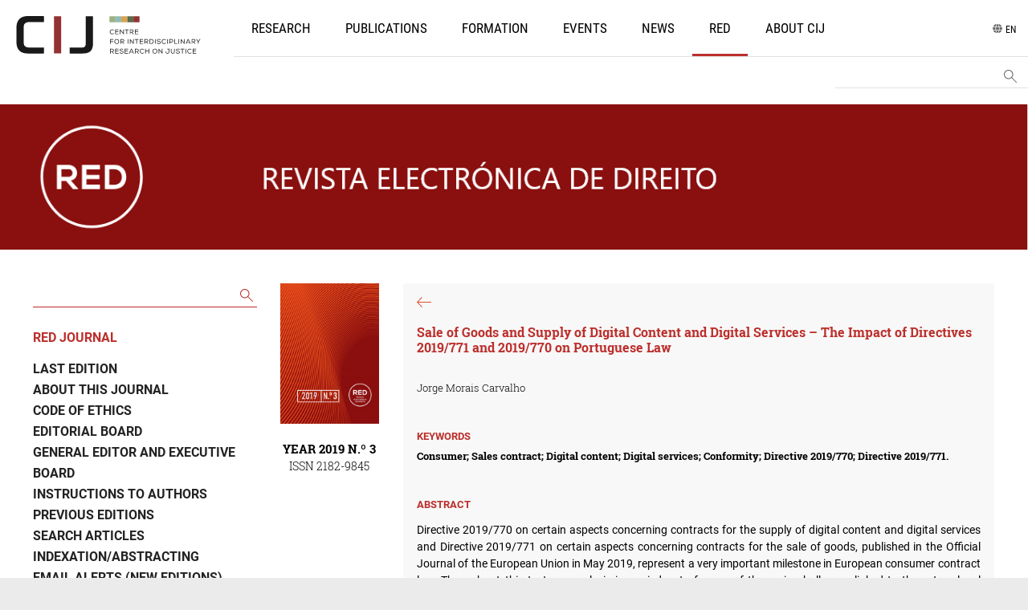

--- FILE ---
content_type: text/html; charset=UTF-8
request_url: https://cij.up.pt/en/red/previous-editions/sale-of-goods-and-supply-of-digital-content-and-digital-services-ndash-the-impact-of-directives-2019771-and-2019770-on-portuguese-law/
body_size: 6588
content:
<!DOCTYPE html >
<html lang="en" >
<head  data-analytics="UA-24968175-12" data-path="https://cij.up.pt/client/skins" data-root="" data-url="https://cij.up.pt" data-pai_raiz="6">
<meta http-equiv="Content-Type" content="text/html; charset=utf-8">
<meta name="viewport" content="width=device-width, initial-scale=1">
<title>Sale of Goods and Supply of Digital Content and Digital Services – The Impact of Directives 2019/771 and 2019/770 on Portuguese Law | CIJ</title>
<meta name="author" content="cij.up.pt/" /><link rel="canonical" href="https://cij.up.pt/en/red/previous-editions/sale-of-goods-and-supply-of-digital-content-and-digital-services-ndash-the-impact-of-directives-2019771-and-2019770-on-portuguese-law/">
<meta property="og:title" content="Sale of Goods and Supply of Digital Content and Digital Services – The Impact of Directives 2019/771 and 2019/770 on Portuguese Law">
<meta property="og:type" content="article">
<meta property="og:url" content="https://cij.up.pt/en/red/previous-editions/sale-of-goods-and-supply-of-digital-content-and-digital-services-ndash-the-impact-of-directives-2019771-and-2019770-on-portuguese-law/">
<meta property="og:image" content="https://cij.up.pt/client/skins/images/red-fb-share.png">
<meta property="og:description" content="Directive 2019/770 on certain aspects concerning contracts for the supply of digital content and digital services and Directive 2019/771 on certain aspects concerning contracts for the sale of goods, published in the Official Journal of the European Union in May 2019, represent a very important milestone in European consumer contract law. Throughout this text, an analysis is carried out of some of the main challenges linked to these two legal instruments are analysed, highlighting possible ways of implementing them into national law and pointing out aspects where Portuguese law will have to be modified, in some cases by reducing the level of consumer protection.
">
<meta property="og:site_name" content="CIJ">
<meta property="fb:admins" content="100001989178091"><link rel="alternate" href="https://cij.up.pt/pt/red/edicoes-anteriores/venda-de-bens-de-consumo-e-fornecimento-de-conteudos-e-servicos-digitais-ndash-as-diretivas-2019771-e-2019770-e-o-seu-impacto-no-direito-portugues/" hreflang="pt" />
<link rel="alternate" href="https://cij.up.pt/en/red/previous-editions/sale-of-goods-and-supply-of-digital-content-and-digital-services-ndash-the-impact-of-directives-2019771-and-2019770-on-portuguese-law/" hreflang="en" />
<link href="https://cij.up.pt/favicon.png" rel="shortcut icon" type="image/png">
<!-- ***** Site CSS **** -->

<link href="/client/skins/css/site1.css" rel="stylesheet">
<link href="/client/skins/css/redesign.css" rel="stylesheet">
<!--<script src="/client/skins/plugins/modernizr-2.5.3.min.js"></script>-->
 <meta name="adopt-website-id" content="abd10b2d-5e64-4a22-b123-36e6c13084a5" />

<script src="//tag.goadopt.io/injector.js?website_code=abd10b2d-5e64-4a22-b123-36e6c13084a5" class="adopt-injector"></script>
</head>
<body>

    <div id="preloader">
        <div id="status">
            <div class="lds-ellipsis"><div></div><div></div><div></div><div></div></div>
        </div>
    </div>

    <div class="wrap">
        
<!-- Google Analytics Code -->
<script>
  (function(i,s,o,g,r,a,m){i['GoogleAnalyticsObject']=r;i[r]=i[r]||function(){
  (i[r].q=i[r].q||[]).push(arguments)},i[r].l=1*new Date();a=s.createElement(o),
  m=s.getElementsByTagName(o)[0];a.async=1;a.src=g;m.parentNode.insertBefore(a,m)
  })(window,document,'script','https://www.google-analytics.com/analytics.js','ga');
  ga('create', 'UA-24968175-12', 'auto');
  ga('send', 'pageview');
</script>
<label id="analytics" class="d-none">UA-24968175-12</label>

<header>

<nav id="my-menu" class="opacity0">
	<ul class="menu-mobile visibility-hidden"></ul>
</nav>

	<nav id="top-nav" class="navbar navbar-expand-xl navbar-light justify-content-between align-items-center w-100 p-0 mb-5">
		<div class="navbar-header">
			<a href="https://cij.up.pt" class="logo transicao">
													<img class="logo-img transicao" src="https://cij.up.pt/client/skins/images/cije-logo-en.svg">
							</a>
		</div>

		<a href="#my-menu" class="bars-menu right d-block d-xl-none ml-auto"><span>troca icon</span></a>

		<div class="collapse navbar-collapse ml-4 margin-top-minus-15" id="navbarContent">
			<ul class="nav navbar-nav mr-auto menuprincipal">
				
    <li class="position-relative transicao nav-item verde submenu-on ">
              <a class="cat_4 menu-heading heading-menus transicao pt-4 px-4 nav-link " href="https://cij.up.pt/en/research/researchers/" >Research</a>
        	        <!-- <i class="fa fa-chevron-right dropdown_next-arrow float-right rotate-it"></i> -->
		                    <ul class="sub-menu">
              
    <li class="position-relative transicao nav-item  ">
              <a class="cat_17  heading-menus transicao pt-4 px-4 nav-link " href="https://cij.up.pt/en/research/researchers/" >Researchers</a>
                    </li>

    <li class="position-relative transicao nav-item 75 ">
              <a class="cat_328  heading-menus transicao pt-4 px-4 nav-link " href="https://cij.up.pt/en/research/research-axes-20252029/rights-society-and-power/" >Research Axes 2025/2029</a>
                    </li>

    <li class="position-relative transicao nav-item 75 ">
              <a class="cat_66  heading-menus transicao pt-4 px-4 nav-link " href="https://cij.up.pt/en/research/linhas-de-investigacao-20182024/i-law-corporate-and-marketplace/" >Research Axes 2018/2024</a>
                    </li>

    <li class="position-relative transicao nav-item 75 ">
              <a class="cat_68  heading-menus transicao pt-4 px-4 nav-link " href="https://cij.up.pt/en/research/ongoing/" > Research Projects</a>
                    </li>

    <li class="position-relative transicao nav-item  ">
              <a class="cat_81  heading-menus transicao pt-4 px-4 nav-link " href="https://cij.up.pt/en/research/external-researchers/" >External Researchers</a>
                    </li>

    <li class="position-relative transicao nav-item  ">
              <a class="cat_18  heading-menus transicao pt-4 px-4 nav-link " href="https://cij.up.pt/en/research/visiting-researchers/" >Visiting Researchers</a>
                    </li>
            </ul>
            </li>

    <li class="position-relative transicao nav-item azul-claro submenu-on ">
              <a class="cat_5 menu-heading heading-menus transicao pt-4 px-4 nav-link " href="https://cij.up.pt/en/cij-publications/" >Publications</a>
        	        <!-- <i class="fa fa-chevron-right dropdown_next-arrow float-right rotate-it"></i> -->
		                    <ul class="sub-menu">
              <li class='position-relative nav-item'><a class='heading-menus transicao pt-4 px-4 nav-link' href='https://cij.up.pt/en/red/'>RED</a></li>
    <li class="position-relative transicao nav-item  ">
              <a class="cat_262  heading-menus transicao pt-4 px-4 nav-link " href="https://cij.up.pt/en/cij-publications/" >CIJ Publications</a>
                    </li>

    <li class="position-relative transicao nav-item  ">
              <a class="cat_334  heading-menus transicao pt-4 px-4 nav-link " href="https://cij.up.pt/en/researchers-publications/" >Researchers' Publications</a>
                    </li>

    <li class="position-relative transicao nav-item  ">
              <a class="cat_312  heading-menus transicao pt-4 px-4 nav-link " href="https://cij.up.pt/en/cij-research-papers/" >CIJ Research Papers </a>
                    </li>

    <li class="position-relative transicao nav-item  ">
              <a class="cat_89  heading-menus transicao pt-4 px-4 nav-link " href="https://cij.up.pt/en/proceedings/" >PROCEEDINGS</a>
                    </li>

    <li class="position-relative transicao nav-item  ">
              <a class="cat_27  heading-menus transicao pt-4 px-4 nav-link " href="https://cij.up.pt/en/ad-perpetuam-rei-memoriam/" >AD PERPETUAM REI MEMORIAM</a>
                    </li>

    <li class="position-relative transicao nav-item  ">
              <a class="cat_87  heading-menus transicao pt-4 px-4 nav-link " href="https://cij.up.pt/en/cij-library/" >CIJ LIBRARY</a>
                    </li>

    <li class="position-relative transicao nav-item  ">
              <a class="cat_88  heading-menus transicao pt-4 px-4 nav-link " href="https://cij.up.pt/en/rights-in-portuguese/" >RIGHTS IN PORTUGUESE</a>
                    </li>

    <li class="position-relative transicao nav-item  ">
              <a class="cat_91  heading-menus transicao pt-4 px-4 nav-link " href="https://cij.up.pt/en/out-of-colletion/" >OUT OF COLLETION</a>
                    </li>

    <li class="position-relative transicao nav-item  ">
              <a class="cat_286  heading-menus transicao pt-4 px-4 nav-link " href="https://cij.up.pt/en/associated-publications/" >Associated Publications</a>
                    </li>

    <li class="position-relative transicao nav-item  ">
              <a class="cat_92  heading-menus transicao pt-4 px-4 nav-link " href="https://cij.up.pt/en/search-for-subject/direito-administrativo/" >SEARCH FOR SUBJECT</a>
                    </li>
            </ul>
            </li>

    <li class="position-relative transicao nav-item amarelo submenu-on ">
              <a class="cat_20 menu-heading heading-menus transicao pt-4 px-4 nav-link " href="https://cij.up.pt/en/formation/introduction/" >Formation</a>
        	        <!-- <i class="fa fa-chevron-right dropdown_next-arrow float-right rotate-it"></i> -->
		                    <ul class="sub-menu">
              
    <li class="position-relative transicao nav-item  ">
              <a class="cat_22  heading-menus transicao pt-4 px-4 nav-link " href="https://cij.up.pt/en/formation/post-graduate-courses/" >Post-Graduate Courses</a>
                    </li>

    <li class="position-relative transicao nav-item  ">
              <a class="cat_93  heading-menus transicao pt-4 px-4 nav-link " href="https://cij.up.pt/en/formation/continuous-training/" >CONTINUOUS TRAINING</a>
                    </li>

    <li class="position-relative transicao nav-item  ">
              <a class="cat_94  heading-menus transicao pt-4 px-4 nav-link " href="https://cij.up.pt/en/formation/open-classes/" >OPEN CLASSES</a>
                    </li>

    <li class="position-relative transicao nav-item  ">
              <a class="cat_95  heading-menus transicao pt-4 px-4 nav-link " href="https://cij.up.pt/en/formation/master-classes/" >MASTER CLASSES</a>
                    </li>

    <li class="position-relative transicao nav-item  ">
              <a class="cat_300  heading-menus transicao pt-4 px-4 nav-link " href="https://cij.up.pt/en/client/skins/geral.php?cat=300" >Archive</a>
                    </li>
            </ul>
            </li>

    <li class="position-relative transicao nav-item vermelho submenu-on ">
              <a class="cat_64 menu-heading heading-menus transicao pt-4 px-4 nav-link " href="https://cij.up.pt/en/client/skins/geral.php?cat=338" >Events</a>
        	        <!-- <i class="fa fa-chevron-right dropdown_next-arrow float-right rotate-it"></i> -->
		                    <ul class="sub-menu">
              
    <li class="position-relative transicao nav-item  ">
              <a class="cat_338  heading-menus transicao pt-4 px-4 nav-link " href="https://cij.up.pt/en/client/skins/geral.php?cat=338" >2025</a>
                    </li>

    <li class="position-relative transicao nav-item  ">
              <a class="cat_322  heading-menus transicao pt-4 px-4 nav-link " href="https://cij.up.pt/en/2024/" >2024</a>
                    </li>

    <li class="position-relative transicao nav-item  ">
              <a class="cat_315  heading-menus transicao pt-4 px-4 nav-link " href="https://cij.up.pt/en/client/skins/geral.php?cat=315" >2023</a>
                    </li>

    <li class="position-relative transicao nav-item  ">
              <a class="cat_303  heading-menus transicao pt-4 px-4 nav-link " href="https://cij.up.pt/en/client/skins/geral.php?cat=303" >2022</a>
                    </li>

    <li class="position-relative transicao nav-item  ">
              <a class="cat_289  heading-menus transicao pt-4 px-4 nav-link " href="https://cij.up.pt/en/client/skins/geral.php?cat=289" >2021</a>
                    </li>

    <li class="position-relative transicao nav-item  ">
              <a class="cat_291  heading-menus transicao pt-4 px-4 nav-link " href="https://cij.up.pt/en/news-2020/" >2020</a>
                    </li>

    <li class="position-relative transicao nav-item  ">
              <a class="cat_65  heading-menus transicao pt-4 px-4 nav-link " href="https://cij.up.pt/en/year-2019/" > 2019</a>
                    </li>

    <li class="position-relative transicao nav-item  ">
              <a class="cat_261  heading-menus transicao pt-4 px-4 nav-link " href="https://cij.up.pt/en/2018-2/" >2018</a>
                    </li>

    <li class="position-relative transicao nav-item  ">
              <a class="cat_259  heading-menus transicao pt-4 px-4 nav-link " href="https://cij.up.pt/en/ano-2017/" >2017</a>
                    </li>

    <li class="position-relative transicao nav-item  ">
              <a class="cat_272  heading-menus transicao pt-4 px-4 nav-link " href="https://cij.up.pt/en/ano-2016/" >2016</a>
                    </li>

    <li class="position-relative transicao nav-item  ">
              <a class="cat_273  heading-menus transicao pt-4 px-4 nav-link " href="https://cij.up.pt/en/ano-2015/" >2015</a>
                    </li>

    <li class="position-relative transicao nav-item  ">
              <a class="cat_274  heading-menus transicao pt-4 px-4 nav-link " href="https://cij.up.pt/en/ano-2014/" >2014</a>
                    </li>

    <li class="position-relative transicao nav-item  ">
              <a class="cat_277  heading-menus transicao pt-4 px-4 nav-link " href="https://cij.up.pt/en/ano-2013/" >2013</a>
                    </li>

    <li class="position-relative transicao nav-item  ">
              <a class="cat_294  heading-menus transicao pt-4 px-4 nav-link " href="https://cij.up.pt/en/archive/" >ARCHIVE</a>
                    </li>
            </ul>
            </li>

    <li class="position-relative transicao nav-item verde-escuro submenu-on ">
              <a class="cat_72 menu-heading heading-menus transicao pt-4 px-4 nav-link " href="https://cij.up.pt/en/news/2025/" >News</a>
        	        <!-- <i class="fa fa-chevron-right dropdown_next-arrow float-right rotate-it"></i> -->
		                    <ul class="sub-menu">
              
    <li class="position-relative transicao nav-item  ">
              <a class="cat_339  heading-menus transicao pt-4 px-4 nav-link " href="https://cij.up.pt/en/news/2025/" >2025</a>
                    </li>

    <li class="position-relative transicao nav-item  ">
              <a class="cat_323  heading-menus transicao pt-4 px-4 nav-link " href="https://cij.up.pt/en/news/2024-1/" >2024</a>
                    </li>

    <li class="position-relative transicao nav-item  ">
              <a class="cat_316  heading-menus transicao pt-4 px-4 nav-link " href="https://cij.up.pt/en/client/skins/geral.php?cat=316" >2023</a>
                    </li>

    <li class="position-relative transicao nav-item  ">
              <a class="cat_305  heading-menus transicao pt-4 px-4 nav-link " href="https://cij.up.pt/en/client/skins/geral.php?cat=305" >2022</a>
                    </li>

    <li class="position-relative transicao nav-item  ">
              <a class="cat_295  heading-menus transicao pt-4 px-4 nav-link " href="https://cij.up.pt/en/client/skins/geral.php?cat=295" >2021</a>
                    </li>

    <li class="position-relative transicao nav-item  ">
              <a class="cat_280  heading-menus transicao pt-4 px-4 nav-link " href="https://cij.up.pt/en/news/news-2020/" >2020</a>
                    </li>

    <li class="position-relative transicao nav-item  ">
              <a class="cat_73  heading-menus transicao pt-4 px-4 nav-link " href="https://cij.up.pt/en/news/news-2019/" >2019</a>
                    </li>
            </ul>
            </li>

    <li class="position-relative transicao nav-item vermelho submenu-on ">
              <a class="cat_6 menu-heading heading-menus transicao pt-4 px-4 nav-link " href="https://cij.up.pt/en/red/ultima-edicao/" >RED</a>
        	        <!-- <i class="fa fa-chevron-right dropdown_next-arrow float-right rotate-it"></i> -->
		                    <ul class="sub-menu">
              
    <li class="position-relative transicao nav-item  ">
              <a class="cat_7  heading-menus transicao pt-4 px-4 nav-link " href="https://cij.up.pt/en/red/ultima-edicao/" >Last Edition</a>
                    </li>

    <li class="position-relative transicao nav-item  ">
              <a class="cat_9  heading-menus transicao pt-4 px-4 nav-link " href="https://cij.up.pt/en/red/about-this-journal/" >About this Journal</a>
                    </li>

    <li class="position-relative transicao nav-item  ">
              <a class="cat_10  heading-menus transicao pt-4 px-4 nav-link " href="https://cij.up.pt/en/red/code-of-ethics/" >Code of Ethics</a>
                    </li>

    <li class="position-relative transicao nav-item  ">
              <a class="cat_11  heading-menus transicao pt-4 px-4 nav-link " href="https://cij.up.pt/en/red/editorial-board/" >Editorial Board</a>
                    </li>

    <li class="position-relative transicao nav-item  ">
              <a class="cat_96  heading-menus transicao pt-4 px-4 nav-link " href="https://cij.up.pt/en/red/general-editor-and-executive-board/" >General Editor and Executive Board</a>
                    </li>

    <li class="position-relative transicao nav-item  ">
              <a class="cat_97  heading-menus transicao pt-4 px-4 nav-link " href="https://cij.up.pt/en/red/instructions-to-authors/" >Instructions to authors</a>
                    </li>

    <li class="position-relative transicao nav-item  ">
              <a class="cat_12  heading-menus transicao pt-4 px-4 nav-link " href="https://cij.up.pt/en/red/previous-editions/" >Previous Editions</a>
                    </li>

    <li class="position-relative transicao nav-item  ">
              <a class="cat_107  heading-menus transicao pt-4 px-4 nav-link " href="https://cij.up.pt/en/red/search-articles/" > Search Articles</a>
                    </li>

    <li class="position-relative transicao nav-item  ">
              <a class="cat_15  heading-menus transicao pt-4 px-4 nav-link " href="https://cij.up.pt/en/red/indexationabstracting/" >Indexation/Abstracting</a>
                    </li>

    <li class="position-relative transicao nav-item  ">
              <a class="cat_302  heading-menus transicao pt-4 px-4 nav-link " href="https://cij.up.pt/en/red/email-alerts-new-editions/" >Email Alerts (new editions)</a>
                    </li>
            </ul>
            </li>

    <li class="position-relative transicao nav-item vermelho submenu-on ">
              <a class="cat_69 menu-heading heading-menus transicao pt-4 px-4 nav-link " href="https://cij.up.pt/en/about-cij/financial-support-to-cij-researchers/" >About CIJ</a>
        	        <!-- <i class="fa fa-chevron-right dropdown_next-arrow float-right rotate-it"></i> -->
		                    <ul class="sub-menu">
              
    <li class="position-relative transicao nav-item  ">
              <a class="cat_344  heading-menus transicao pt-4 px-4 nav-link " href="https://cij.up.pt/en/about-cij/financial-support-to-cij-researchers/" >Financial Support to CIJ Researchers </a>
                    </li>

    <li class="position-relative transicao nav-item  ">
              <a class="cat_76  heading-menus transicao pt-4 px-4 nav-link " href="https://cij.up.pt/en/about-cij/apresentacao-1/" >Presentation</a>
                    </li>

    <li class="position-relative transicao nav-item  ">
              <a class="cat_78  heading-menus transicao pt-4 px-4 nav-link " href="https://cij.up.pt/en/about-cij/cij-statutes/" >CIJ Statutes </a>
                    </li>

    <li class="position-relative transicao nav-item  ">
              <a class="cat_82  heading-menus transicao pt-4 px-4 nav-link " href="https://cij.up.pt/en/about-cij/partnerships/" >Partnerships</a>
                    </li>

    <li class="position-relative transicao nav-item 75 ">
              <a class="cat_84  heading-menus transicao pt-4 px-4 nav-link " href="https://cij.up.pt/en/about-cij/organs/direction/" >Bodies</a>
                    </li>

    <li class="position-relative transicao nav-item  ">
              <a class="cat_318  heading-menus transicao pt-4 px-4 nav-link " href="https://cij.up.pt/en/about-cij/management-documents/" >Management Documents </a>
                    </li>
            </ul>
            </li>
			</ul>

			<ul class="navbar-nav">
											<div id="lang" class="dropdown">
									<a data-toggle="dropdown" aria-haspopup="true" aria-expanded="false"><i
											class="fa fa-globe"></i>en</a>
									<ul class="dropdown-menu dropdown-menu-right pull-right" role="menu">
										<li class="text-right"><a href="https://cij.up.pt/pt/red/edicoes-anteriores/venda-de-bens-de-consumo-e-fornecimento-de-conteudos-e-servicos-digitais-ndash-as-diretivas-2019771-e-2019770-e-o-seu-impacto-no-direito-portugues/" class="">Português</a></li><li class="text-right"><a href="https://cij.up.pt/en/red/previous-editions/sale-of-goods-and-supply-of-digital-content-and-digital-services-ndash-the-impact-of-directives-2019771-and-2019770-on-portuguese-law/" class="active">English</a></li>										</ul>
									</div>
												</ul>
		</div>



	</nav>




			<div class="search-nav">
				<div class="position-relative pesquisa-box">
					<input type="text" class="pesquisa-input" data-url="https://cij.up.pt/en/search/?p=" name="p" style="border-bottom: 1px solid #e1e1e1">
					<button id="search-button" class="btn search-icon float-right" type="submit">
						<svg xmlns="http://www.w3.org/2000/svg" width="17" height="17" viewBox="0 0 17 17">
							<g id="Grupo_204" data-name="Grupo 204" transform="translate(-293.137 -372.415)">
								<path id="lupa" data-name="Caminho 1033"
									d="M308.991,387.562l-5.7-5.7a5.757,5.757,0,1,0-.707.707l5.7,5.7a.5.5,0,0,0,.707-.707Zm-10.1-4.647a4.75,4.75,0,1,1,4.75-4.75A4.756,4.756,0,0,1,298.887,382.915Z"
									fill="#666" />
							</g>
						</svg>
					</button>
				</div>
			</div>

	<div class="container-fluid">
		<div class="row">


		</div>
	</div>
</header>

        
<section data-aos="fade">
	<div class="container-fluid p-0">
		<div class="row no-gutters mb-5">
			<div class="col-md-12">
                <img class="w-100"src="https://cij.up.pt/imagegen//client/files/0000000001/banner-red-2x_12.png/1980x350/2/"</img>            </div>
		</div>
	</div>
</section>
<div class="container-fluid px-5">
    <div class="row min-vh-100">
    
<aside class="col-12 col-md-3 p-0 mb-5">
    <div class="px-3 mb-4 pesquisa-box">
        <input type="text" class="pesquisa-input vermelho-border-bottom" name="p" data-url="https://cij.up.pt/en/red/?p=" >
        <button id="search-button" class="btn search-icon float-right" type="submit">
            <svg xmlns="http://www.w3.org/2000/svg" width="17" height="17" viewBox="0 0 17 17">
            <g id="Grupo_204" data-name="Grupo 204" transform="translate(-293.137 -372.415)">
                <path id="path-vermelho" data-name="Caminho 1033" d="M308.991,387.562l-5.7-5.7a5.757,5.757,0,1,0-.707.707l5.7,5.7a.5.5,0,0,0,.707-.707Zm-10.1-4.647a4.75,4.75,0,1,1,4.75-4.75A4.756,4.756,0,0,1,298.887,382.915Z"/>
            </g>
            </svg>
        </button>
    </div>
    <nav class="navbar flex-md-column flex-row align-items-start " id="sidebar">
        <h3 class="d-block roboto font16 mb-2 vermelho">
            Red Journal </h3>

        <ul class="nav flex-column d-none d-lg-block w-100 vermelho">
        
            <!-- Mete o RED como primeiro link dentro de "Publicacoes"  Publicacoes cat = 5 -->
            
            
<li>
    <a class="transicao cat_7 " href="https://cij.up.pt/en/red/ultima-edicao/">Last Edition</a> 
    </li>

<li>
    <a class="transicao cat_9 " href="https://cij.up.pt/en/red/about-this-journal/">About this Journal</a> 
    </li>

<li>
    <a class="transicao cat_10 " href="https://cij.up.pt/en/red/code-of-ethics/">Code of Ethics</a> 
    </li>

<li>
    <a class="transicao cat_11 " href="https://cij.up.pt/en/red/editorial-board/">Editorial Board</a> 
    </li>

<li>
    <a class="transicao cat_96 " href="https://cij.up.pt/en/red/general-editor-and-executive-board/">General Editor and Executive Board</a> 
    </li>

<li>
    <a class="transicao cat_97 " href="https://cij.up.pt/en/red/instructions-to-authors/">Instructions to authors</a> 
    </li>

<li>
    <a class="transicao cat_12 " href="https://cij.up.pt/en/red/previous-editions/">Previous Editions</a> 
    </li>

<li>
    <a class="transicao cat_107 " href="https://cij.up.pt/en/red/search-articles/"> Search Articles</a> 
    </li>

<li>
    <a class="transicao cat_15 " href="https://cij.up.pt/en/red/indexationabstracting/">Indexation/Abstracting</a> 
    </li>

<li>
    <a class="transicao cat_302 " href="https://cij.up.pt/en/red/email-alerts-new-editions/">Email Alerts (new editions)</a> 
    </li>
        </ul>

        <!-- Dropdown mobile -->
        <div class="dropdown d-block d-lg-none w-100 mb-3">
            <button class="btn btn-sm dropdown-toggle vermelho-fundo" type="button" id="dropdownMenuButton"
                data-toggle="dropdown" aria-haspopup="true" aria-expanded="false">
                MENU
            </button>
            <div class="dropdown-menu p-3" aria-labelledby="dropdownMenuButton">
                <ul class="nav flex-column vermelho">
                    
<li>
    <a class="transicao cat_7 " href="https://cij.up.pt/en/red/ultima-edicao/">Last Edition</a> 
    </li>

<li>
    <a class="transicao cat_9 " href="https://cij.up.pt/en/red/about-this-journal/">About this Journal</a> 
    </li>

<li>
    <a class="transicao cat_10 " href="https://cij.up.pt/en/red/code-of-ethics/">Code of Ethics</a> 
    </li>

<li>
    <a class="transicao cat_11 " href="https://cij.up.pt/en/red/editorial-board/">Editorial Board</a> 
    </li>

<li>
    <a class="transicao cat_96 " href="https://cij.up.pt/en/red/general-editor-and-executive-board/">General Editor and Executive Board</a> 
    </li>

<li>
    <a class="transicao cat_97 " href="https://cij.up.pt/en/red/instructions-to-authors/">Instructions to authors</a> 
    </li>

<li>
    <a class="transicao cat_12 " href="https://cij.up.pt/en/red/previous-editions/">Previous Editions</a> 
    </li>

<li>
    <a class="transicao cat_107 " href="https://cij.up.pt/en/red/search-articles/"> Search Articles</a> 
    </li>

<li>
    <a class="transicao cat_15 " href="https://cij.up.pt/en/red/indexationabstracting/">Indexation/Abstracting</a> 
    </li>

<li>
    <a class="transicao cat_302 " href="https://cij.up.pt/en/red/email-alerts-new-editions/">Email Alerts (new editions)</a> 
    </li>
                </ul>
            </div>
        </div>
    </nav>
</aside>        <div class="col-lg-9 mb-15">
            <div class="row">
                <div class="col-md-2 text-center">
                    <img class="img-fluid" src="https://cij.up.pt/imagegen//client/files/0000000001/cijecapas-red2019-n3_1221.jpg/160x230/2/"</img>
                    <p class="roboto-slab font15 font-weight-bold mb-0 mt-4">YEAR                        2019 N.º 3                    </p>
                    <p class="robotoslab14light">ISSN 2182-9845</p>
                </div>
                <div class="col-md-10">
                    <div class="card h-100 light-bkg red-artigo">
                        <div class="card-body">
                            <img  class="transicao go-back mb-4" src="https://cij.up.pt/client/skins/images/arrow-back.svg">
                            <h1 class="card-title font-weight-bold font16 vermelho mb-4 titulo-detalhe d-block">Sale of Goods and Supply of Digital Content and Digital Services – The Impact of Directives 2019/771 and 2019/770 on Portuguese Law</h1>
                            <p class="autor robotoslab14light">Jorge Morais Carvalho</p>

                            
                            <h2 class="subtitulo-detalhe roboto vermelho mt-5">Keywords </h2>
                            <p class="robotoslab15light">Consumer; Sales contract; Digital content; Digital services; Conformity; Directive 2019/770; Directive 2019/771.</p>
                            

                            
                                                        <h2 class="subtitulo-detalhe roboto vermelho mt-5">Abstract</h2>
                                                        <p class="card-text"><div style="text-align: justify;">Directive 2019/770 on certain aspects concerning contracts for the supply of digital content and digital services and Directive 2019/771 on certain aspects concerning contracts for the sale of goods, published in the Official Journal of the European Union in May 2019, represent a very important milestone in European consumer contract law. Throughout this text, an analysis is carried out of some of the main challenges linked to these two legal instruments are analysed, highlighting possible ways of implementing them into national law and pointing out aspects where Portuguese law will have to be modified, in some cases by reducing the level of consumer protection.</div>
</p>
                            

                            

                            

                        </div>
                        <div class="card-footer bg-transparent border-0 d-flex">

                            <div class="mr-auto">
                                
                                <a id="download-file" href="https://cij.up.pt//client/files/0000000001/4-artigo-jorge-morais-carvalho_1213.pdf" target="_blank"
                                    data-artigo="Download Artigo RED - Sale of Goods and Supply of Digital Content and Digital Services – The Impact of Directives 2019/771 and 2019/770 on Portuguese Law"
                                    data-documento="0000000001/4-artigo-jorge-morais-carvalho_1213.pdf" >

                                    <span class="subtitulo-detalhe roboto vermelho pr-2">Full Text PDF</span>
                                    <img class="transicao scale-it" src="https://cij.up.pt/client/skins/images/arrow-down.svg">
                                </a>
                                
                                <a class="share-btn ml-4"
                                        href="https://www.addtoany.com/share_save?linkurl=https://cij.up.pt/en/red/previous-editions/sale-of-goods-and-supply-of-digital-content-and-digital-services-ndash-the-impact-of-directives-2019771-and-2019770-on-portuguese-law/&linkname=Sale of Goods and Supply of Digital Content and Digital Services – The Impact of Directives 2019/771 and 2019/770 on Portuguese Law"
                                        title="Sale of Goods and Supply of Digital Content and Digital Services – The Impact of Directives 2019/771 and 2019/770 on Portuguese Law">
                                        <span
                                            class="subtitulo-detalhe roboto vermelho pr-2">Share</span>
                                        <img class="transicao scale-it"
                                            src="https://cij.up.pt/client/skins/images/share.svg">
                                </a>
                            </div>


                        </div>
                    </div>
                </div>
            </div>

        </div>
    </div>
</div> 
        
        <section class="contacts-section">
    <div class="container">
            </div>
</section>
<footer>
    <div class="bottom">
        <div class="container-fluid mb-3">
            <div class="row">
                <div class="col-auto col-xs-2 mb-2 mb-md-0"><img class="logo-img cije-logo-footer transicao mx-1 mx-md-5" src="https://cij.up.pt/client/skins/images/cije-logo-footer.svg"></div>
                <div class="col-sm-2 col-md-3 mb-2 mb-md-0 font12">Faculdade de Direito da Universidade do Porto&nbsp;<br />
Rua dos Bragas, 223 / Torre&atilde;o Poente, Gabinete 325&nbsp;<br />
4050-123 Porto - Portugal&nbsp;</div>
                <div class="col-auto col-md-3 mb-3 mb-md-0 font12">Geral: (+351) 222 041 610 / 222 041 600 (Chamada para a rede fixa nacional)<br />
Email: <a href="mailto:cije@direito.up.pt ">cij@direito.up.pt&nbsp;</a></div>
                <div class="col-auto mb-3 mb-md-0 font12">
                    <a class="transicao d-block" href="https://cij.up.pt/en/privacy-policy/">Privacy Policy</a>                    <a class="transicao" href="https://cij.up.pt/en/more-information/">More Information</a>                </div>
                <div class="col mb-2 mb-md-0 d-flex justify-content-start justify-content-lg-end">
                    <div class="d-inline-block pb-3">
                    <a href="https://www.direito.up.pt">
                        <img class="w-100 logo-img transicao pr-4" src="https://cij.up.pt/client/skins/images/u-porto.png">
                    </a>
                    </div>

                    <div class="d-inline-block">
                        <img class="w-100 logo-img transicao" src="https://cij.up.pt/client/skins/images/fct.png">
                    </div>
                </div>

            </div>
        </div>
        <div class="container-fluid text-secondary">
            <div class="row">
                <div class="col-sm-6 mx-1 mx-md-5 font12">
                            <a href="http://www.bmais.com" class="linkfull transicao mr-2 font-book" style="font-size:11px" target="_blank">
								design by Bmais Comunicação
							</a>
							<a href="http://www.fullscreen.pt" class="linkfull transicao font-book" style="font-size:11px" target="_blank">
								development by fullscreen
							</a>
                     &copy; 2025 CIJ .                 </div>
                <div class="col-sm-6">
                                    </div>
            </diV>
        </div>
    </div>
</footer>


<div id="blueimp-gallery" class="blueimp-gallery blueimp-gallery-controls">
    <div class="slides"></div>
    <h3 class="title"></h3>
    <a class="prev">‹</a>
    <a class="next">›</a>
    <a class="close">×</a>
</div>

<iframe name="postiframe" id="postiframe" style="display:none;" src="about:blank"></iframe>

<!-- ***** Jquery JS **** -->
<script src="//ajax.googleapis.com/ajax/libs/jquery/1.11.1/jquery.min.js"></script>
<script src="//www.google-analytics.com/analytics.js"></script>
<script src="//cdnjs.cloudflare.com/ajax/libs/popper.js/1.12.5/umd/popper.min.js"></script>
<script src="//cdnjs.cloudflare.com/ajax/libs/masonry/4.2.2/masonry.pkgd.js"></script>


<script src="/client/skins/javascript/site1.js"></script>
<script src="/client/skins/javascript/redesign.js"></script>
<script src="//www.google.com/recaptcha/api.js?onload=onloadCallback&render=explicit" async defer></script>    </div>
</body>
</html>

--- FILE ---
content_type: text/plain
request_url: https://www.google-analytics.com/j/collect?v=1&_v=j102&a=304381712&t=pageview&_s=1&dl=https%3A%2F%2Fcij.up.pt%2Fen%2Fred%2Fprevious-editions%2Fsale-of-goods-and-supply-of-digital-content-and-digital-services-ndash-the-impact-of-directives-2019771-and-2019770-on-portuguese-law%2F&ul=en-us%40posix&dt=Sale%20of%20Goods%20and%20Supply%20of%20Digital%20Content%20and%20Digital%20Services%20%E2%80%93%20The%20Impact%20of%20Directives%202019%2F771%20and%202019%2F770%20on%20Portuguese%20Law%20%7C%20CIJ&sr=1280x720&vp=1280x720&_u=IEBAAEABAAAAACAAI~&jid=527387488&gjid=152861449&cid=1064449850.1763386886&tid=UA-24968175-12&_gid=716786746.1763386886&_r=1&_slc=1&z=1510009046
body_size: -448
content:
2,cG-MBFTKGF0DS

--- FILE ---
content_type: image/svg+xml
request_url: https://cij.up.pt/client/skins/images/arrow-down.svg
body_size: 629
content:
<svg xmlns="http://www.w3.org/2000/svg" width="14.545" height="20.001" viewBox="0 0 14.545 20.001">
  <g id="Grupo_1076" data-name="Grupo 1076" transform="translate(-5953.18 -753.08)">
    <path id="Caminho_1955" data-name="Caminho 1955" d="M5960.452,771l-6.045-6.046.643-.643,5.4,5.4,5.4-5.4.643.643Z" fill="#d94c28"/>
    <rect id="Retângulo_275" data-name="Retângulo 275" width="14.545" height="0.909" transform="translate(5953.18 772.172)" fill="#d94c28"/>
    <rect id="Retângulo_276" data-name="Retângulo 276" width="0.909" height="17.273" transform="translate(5959.998 753.081)" fill="#d94c28"/>
  </g>
</svg>


--- FILE ---
content_type: image/svg+xml
request_url: https://cij.up.pt/client/skins/images/arrow-back.svg
body_size: 489
content:
<svg xmlns="http://www.w3.org/2000/svg" width="17.916" height="12.092" viewBox="0 0 17.916 12.092">
  <g id="Grupo_1053" data-name="Grupo 1053" transform="translate(-7147.209 -423.91)">
    <path id="Caminho_1831" data-name="Caminho 1831" d="M7147.209,429.956l6.046-6.046.643.643-5.4,5.4,5.4,5.4-.643.643Z" fill="#d94c28"/>
    <rect id="Retângulo_249" data-name="Retângulo 249" width="17.273" height="0.909" transform="translate(7147.852 429.501)" fill="#d94c28"/>
  </g>
</svg>


--- FILE ---
content_type: image/svg+xml
request_url: https://cij.up.pt/client/skins/images/cije-logo-footer.svg
body_size: 670
content:
<?xml version="1.0" encoding="UTF-8"?><svg id="Layer_2" xmlns="http://www.w3.org/2000/svg" viewBox="0 0 206.32 101.93"><defs><style>.cls-1{fill:#121212;}.cls-2{fill:#bc2d2c;}</style></defs><g id="Layer_1-2"><g><path class="cls-1" d="M73.09,101.93H30.58c-19.22,0-30.58-9.91-30.58-31.02V31.16C0,11.36,11.21,0,29.85,0h43.25l1.17,1.31v15H35.09c-11.07,0-15.73,4.66-15.73,15v39.61c0,10.34,4.66,14.71,15.73,14.71h39.17v15.14l-1.17,1.16Z"/><path class="cls-2" d="M101.17,101.34V.58h19.36V101.34s-19.36,0-19.36,0Z"/><path class="cls-1" d="M178.21,101.93h-34.07l-.58-.73v-15.29h31.89c9.03,0,11.5-4.08,11.5-13.54V.58h19.37V74.11c-.01,20.39-9.18,27.82-28.11,27.82Z"/></g></g></svg>

--- FILE ---
content_type: image/svg+xml
request_url: https://cij.up.pt/client/skins/images/cije-logo-en.svg
body_size: 8826
content:
<?xml version="1.0" encoding="UTF-8"?>
<svg id="Layer_1" data-name="Layer 1" xmlns="http://www.w3.org/2000/svg" viewBox="0 0 584.21 191.33">
  <defs>
    <style>
      .cls-1 {
        fill: #5a6c4c;
      }

      .cls-1, .cls-2, .cls-3, .cls-4, .cls-5, .cls-6 {
        stroke-width: 0px;
      }

      .cls-2 {
        fill: #191919;
      }

      .cls-3 {
        fill: #daa34c;
      }

      .cls-4 {
        fill: #92bbb7;
      }

      .cls-5 {
        fill: #9cb183;
      }

      .cls-6 {
        fill: #933232;
      }
    </style>
  </defs>
  <g>
    <path class="cls-2" d="M302.43,93.2c-4.5,0-6.63-3.11-6.64-6.5-.04-3.37,2.17-6.64,6.64-6.64,1.69,0,3.37.64,4.66,1.91l-1.09,1.02c-.98-.96-2.28-1.42-3.57-1.42-3.42,0-5.08,2.48-5.06,5.12.04,2.58,1.62,5.01,5.06,5.01,1.29,0,2.66-.51,3.62-1.47l1.11,1.09c-1.29,1.27-2.99,1.89-4.73,1.89Z"/>
    <path class="cls-2" d="M310.4,80.26h8.96v1.46h-7.39v3.99h7.08v1.47h-7.08v4.31h7.68v1.51h-9.25v-12.74Z"/>
    <path class="cls-2" d="M324.27,80.26l7.81,9.76v-9.76h1.57v12.74h-1.09l-7.83-9.72v9.72h-1.57v-12.74h1.11Z"/>
    <path class="cls-2" d="M336.55,81.68v-1.42h10.27v1.42h-4.35v11.32h-1.57v-11.32h-4.35Z"/>
    <path class="cls-2" d="M354.41,88.41h-3.09v4.59h-1.58v-12.74h5.79c2.88,0,4.31,2,4.31,4.08.02,1.93-1.04,3.73-3.66,3.95l4.21,4.71h-2l-3.97-4.59ZM358.25,84.37c.02-1.27-.89-2.69-2.73-2.69h-4.21v5.32h4.13c1.91,0,2.8-1.18,2.8-2.62Z"/>
    <path class="cls-2" d="M363.6,80.26h8.96v1.46h-7.39v3.99h7.08v1.47h-7.08v4.31h7.68v1.51h-9.25v-12.74Z"/>
    <path class="cls-2" d="M305.42,106.55v1.51h-7.26v4.44h6.95v1.47h-6.95v5.33h-1.58v-12.76h8.85Z"/>
    <path class="cls-2" d="M321.01,112.95c-.02,3.33-2.09,6.59-6.46,6.59s-6.48-3.24-6.48-6.59c0-3.7,2.48-6.63,6.5-6.63,4.31.02,6.46,3.26,6.44,6.63ZM314.57,107.78c-3.24,0-4.92,2.38-4.92,5.17,0,2.58,1.57,5.1,4.92,5.1s4.86-2.58,4.86-5.1c.02-2.58-1.53-5.13-4.86-5.17Z"/>
    <path class="cls-2" d="M329.18,114.7h-3.09v4.59h-1.58v-12.74h5.79c2.88,0,4.31,2,4.31,4.08.02,1.93-1.04,3.73-3.66,3.95l4.21,4.71h-2l-3.97-4.59ZM333.02,110.66c.02-1.27-.89-2.69-2.73-2.69h-4.21v5.32h4.13c1.91,0,2.8-1.18,2.8-2.62Z"/>
    <path class="cls-2" d="M343.94,106.55h1.58v12.74h-1.58v-12.74Z"/>
    <path class="cls-2" d="M350.93,106.55l7.81,9.76v-9.76h1.57v12.74h-1.09l-7.83-9.72v9.72h-1.57v-12.74h1.11Z"/>
    <path class="cls-2" d="M363.21,107.97v-1.42h10.27v1.42h-4.35v11.32h-1.57v-11.32h-4.35Z"/>
    <path class="cls-2" d="M376.39,106.55h8.96v1.46h-7.39v3.99h7.08v1.47h-7.08v4.31h7.68v1.51h-9.25v-12.74Z"/>
    <path class="cls-2" d="M393.83,114.7h-3.09v4.59h-1.58v-12.74h5.79c2.88,0,4.31,2,4.31,4.08.02,1.93-1.04,3.73-3.66,3.95l4.21,4.71h-2l-3.97-4.59ZM397.67,110.66c.02-1.27-.89-2.69-2.73-2.69h-4.21v5.32h4.13c1.91,0,2.8-1.18,2.8-2.62Z"/>
    <path class="cls-2" d="M403.02,106.53h4.64c4.33,0,6.41,3.09,6.41,6.24s-1.95,6.52-6.41,6.52h-4.64v-12.76ZM412.48,112.75c0-2.37-1.57-4.7-4.82-4.7h-3.06v9.65h3.06c3.39,0,4.82-2.51,4.82-4.95Z"/>
    <path class="cls-2" d="M417.58,106.55h1.58v12.74h-1.58v-12.74Z"/>
    <path class="cls-2" d="M427.86,107.69c-1.62,0-3.35.64-3.35,2.18,0,1.38,1.58,1.78,3.46,2.09,2.55.4,5.06.91,5.06,3.79-.02,2.86-2.75,3.79-5.19,3.79-2.26,0-4.41-.82-5.39-2.95l1.31-.76c.82,1.51,2.53,2.24,4.1,2.24s3.6-.49,3.6-2.37c.02-1.58-1.77-2.04-3.68-2.33-2.46-.38-4.84-.95-4.84-3.53-.04-2.66,2.68-3.57,4.88-3.57,1.89,0,3.7.38,4.82,2.31l-1.2.75c-.69-1.11-2.17-1.62-3.59-1.64Z"/>
    <path class="cls-2" d="M442.31,119.49c-4.5,0-6.63-3.11-6.64-6.5-.04-3.37,2.17-6.64,6.64-6.64,1.69,0,3.37.64,4.66,1.91l-1.09,1.02c-.98-.96-2.28-1.42-3.57-1.42-3.42,0-5.08,2.48-5.06,5.12.04,2.58,1.62,5.01,5.06,5.01,1.29,0,2.66-.51,3.62-1.47l1.11,1.09c-1.29,1.27-2.99,1.89-4.73,1.89Z"/>
    <path class="cls-2" d="M450.28,106.55h1.58v12.74h-1.58v-12.74Z"/>
    <path class="cls-2" d="M457.72,119.29h-1.57v-12.74h5.79c5.86,0,5.86,8.61,0,8.63h-4.22v4.11ZM461.95,108.02h-4.22v5.68h4.22c3.75,0,3.75-5.68,0-5.68Z"/>
    <path class="cls-2" d="M471.1,117.81h6.94v1.47h-8.52v-12.74h1.58v11.27Z"/>
    <path class="cls-2" d="M480.96,106.55h1.58v12.74h-1.58v-12.74Z"/>
    <path class="cls-2" d="M487.95,106.55l7.81,9.76v-9.76h1.57v12.74h-1.09l-7.83-9.72v9.72h-1.57v-12.74h1.11Z"/>
    <path class="cls-2" d="M507.74,106.55l5.72,12.74h-1.71l-1.26-2.8h-7.28l-1.24,2.8h-1.73l5.72-12.74h1.78ZM506.84,108.15l-3.02,6.88h6.04l-3.02-6.88Z"/>
    <path class="cls-2" d="M521.04,114.7h-3.09v4.59h-1.58v-12.74h5.79c2.88,0,4.31,2,4.31,4.08.02,1.93-1.04,3.73-3.66,3.95l4.21,4.71h-2l-3.97-4.59ZM524.88,110.66c.02-1.27-.89-2.69-2.73-2.69h-4.21v5.32h4.13c1.91,0,2.8-1.18,2.8-2.62Z"/>
    <path class="cls-2" d="M528.33,106.6v-.05h1.93l3.82,6.04,3.91-6.04h1.93v.05l-5.02,7.52v5.17h-1.64v-5.17l-4.93-7.52Z"/>
    <path class="cls-2" d="M301.25,140.99h-3.09v4.59h-1.58v-12.74h5.79c2.88,0,4.31,2,4.31,4.08.02,1.93-1.04,3.73-3.66,3.95l4.21,4.71h-2l-3.97-4.59ZM305.09,136.95c.02-1.27-.89-2.69-2.73-2.69h-4.21v5.32h4.13c1.91,0,2.8-1.18,2.8-2.62Z"/>
    <path class="cls-2" d="M310.44,132.83h8.96v1.46h-7.39v3.99h7.08v1.47h-7.08v4.31h7.68v1.51h-9.25v-12.74Z"/>
    <path class="cls-2" d="M327.47,133.98c-1.62,0-3.35.64-3.35,2.18,0,1.38,1.58,1.78,3.46,2.09,2.55.4,5.06.91,5.06,3.79-.02,2.86-2.75,3.79-5.19,3.79-2.26,0-4.41-.82-5.39-2.95l1.31-.76c.82,1.51,2.53,2.24,4.1,2.24s3.6-.49,3.6-2.37c.02-1.58-1.77-2.04-3.68-2.33-2.46-.38-4.84-.95-4.84-3.53-.04-2.66,2.68-3.57,4.88-3.57,1.89,0,3.7.38,4.82,2.31l-1.2.75c-.69-1.11-2.17-1.62-3.59-1.64Z"/>
    <path class="cls-2" d="M336.06,132.83h8.96v1.46h-7.39v3.99h7.08v1.47h-7.08v4.31h7.68v1.51h-9.25v-12.74Z"/>
    <path class="cls-2" d="M354.93,132.83l5.72,12.74h-1.71l-1.26-2.8h-7.28l-1.24,2.8h-1.73l5.72-12.74h1.78ZM354.04,134.44l-3.02,6.88h6.04l-3.02-6.88Z"/>
    <path class="cls-2" d="M368.24,140.99h-3.09v4.59h-1.58v-12.74h5.79c2.88,0,4.31,2,4.31,4.08.02,1.93-1.04,3.73-3.66,3.95l4.21,4.71h-2l-3.97-4.59ZM372.08,136.95c.02-1.27-.89-2.69-2.73-2.69h-4.21v5.32h4.13c1.91,0,2.8-1.18,2.8-2.62Z"/>
    <path class="cls-2" d="M383.29,145.78c-4.5,0-6.63-3.11-6.64-6.5-.04-3.37,2.17-6.64,6.64-6.64,1.69,0,3.37.64,4.66,1.91l-1.09,1.02c-.98-.96-2.28-1.42-3.57-1.42-3.42,0-5.08,2.48-5.06,5.12.04,2.58,1.62,5.01,5.06,5.01,1.29,0,2.66-.51,3.62-1.47l1.11,1.09c-1.29,1.27-2.99,1.89-4.73,1.89Z"/>
    <path class="cls-2" d="M400.12,139.82h-7.28v5.75h-1.58v-12.74h1.58v5.52h7.28v-5.52h1.58v12.74h-1.58v-5.75Z"/>
    <path class="cls-2" d="M423.71,139.24c-.02,3.33-2.09,6.59-6.46,6.59s-6.48-3.24-6.48-6.59c0-3.7,2.48-6.63,6.5-6.63,4.31.02,6.46,3.26,6.44,6.63ZM417.27,134.07c-3.24,0-4.92,2.38-4.92,5.17,0,2.58,1.57,5.1,4.92,5.1s4.86-2.58,4.86-5.1c.02-2.58-1.53-5.13-4.86-5.17Z"/>
    <path class="cls-2" d="M428.31,132.83l7.81,9.76v-9.76h1.57v12.74h-1.09l-7.83-9.72v9.72h-1.57v-12.74h1.11Z"/>
    <path class="cls-2" d="M451.12,145.81c-3.06,0-5.28-2-5.28-5.26h1.57c0,2.31,1.46,3.77,3.71,3.77s3.7-1.51,3.7-3.84v-6.19h-4.46v-1.46h6.03v7.65c.05,3.22-2.08,5.33-5.26,5.33Z"/>
    <path class="cls-2" d="M470.77,132.85v7.65c0,3.53-2.38,5.32-5.17,5.32s-5.22-1.75-5.22-5.32v-7.65h1.57v7.65c0,2.53,1.69,3.86,3.66,3.86s3.6-1.38,3.6-3.88v-7.65h1.55l.02.02Z"/>
    <path class="cls-2" d="M479.32,133.98c-1.62,0-3.35.64-3.35,2.18,0,1.38,1.58,1.78,3.46,2.09,2.55.4,5.06.91,5.06,3.79-.02,2.86-2.75,3.79-5.19,3.79-2.26,0-4.41-.82-5.39-2.95l1.31-.76c.82,1.51,2.53,2.24,4.1,2.24s3.6-.49,3.6-2.37c.02-1.58-1.77-2.04-3.68-2.33-2.46-.38-4.84-.95-4.84-3.53-.04-2.66,2.68-3.57,4.88-3.57,1.89,0,3.7.38,4.82,2.31l-1.2.75c-.69-1.11-2.17-1.62-3.59-1.64Z"/>
    <path class="cls-2" d="M486.53,134.25v-1.42h10.27v1.42h-4.35v11.32h-1.57v-11.32h-4.35Z"/>
    <path class="cls-2" d="M499.71,132.83h1.58v12.74h-1.58v-12.74Z"/>
    <path class="cls-2" d="M511.45,145.78c-4.5,0-6.63-3.11-6.64-6.5-.04-3.37,2.17-6.64,6.64-6.64,1.69,0,3.37.64,4.66,1.91l-1.09,1.02c-.98-.96-2.28-1.42-3.57-1.42-3.42,0-5.08,2.48-5.06,5.12.04,2.58,1.62,5.01,5.06,5.01,1.29,0,2.66-.51,3.62-1.47l1.11,1.09c-1.29,1.27-2.99,1.89-4.73,1.89Z"/>
    <path class="cls-2" d="M519.42,132.83h8.96v1.46h-7.39v3.99h7.08v1.47h-7.08v4.31h7.68v1.51h-9.25v-12.74Z"/>
  </g>
  <path class="cls-2" d="M117.38,145.63h-42.52c-19.22,0-30.58-9.9-30.58-31.01v-39.75c0-19.8,11.21-31.16,29.85-31.16h43.25l1.17,1.31v15h-39.17c-11.07,0-15.73,4.66-15.73,15v39.61c0,10.34,4.66,14.71,15.73,14.71h39.17v15.14l-1.17,1.17Z"/>
  <path class="cls-6" d="M145.45,145.04V44.28h19.36v100.76h-19.36Z"/>
  <path class="cls-2" d="M222.49,145.63h-34.07l-.58-.73v-15.29h31.89c9.03,0,11.5-4.08,11.5-13.54V44.28h19.37v73.53c0,20.38-9.17,27.81-28.1,27.81Z"/>
  <g>
    <rect class="cls-5" x="294.88" y="44.28" width="16.31" height="16.31"/>
    <rect class="cls-4" x="311.19" y="44.28" width="16.31" height="16.31"/>
    <rect class="cls-3" x="326.92" y="44.28" width="16.31" height="16.31"/>
    <rect class="cls-1" x="343.23" y="44.28" width="16.31" height="16.31"/>
    <rect class="cls-6" x="359.54" y="44.28" width="16.31" height="16.31"/>
  </g>
</svg>

--- FILE ---
content_type: image/svg+xml
request_url: https://cij.up.pt/client/skins/images/share.svg
body_size: 1212
content:
<svg xmlns="http://www.w3.org/2000/svg" width="19.575" height="20" viewBox="0 0 19.575 20">
  <g id="Grupo_11" data-name="Grupo 11" transform="translate(-4366.304 -655.832)">
    <rect id="Retângulo_20" data-name="Retângulo 20" width="7.511" height="0.851" transform="translate(4372.541 663.937) rotate(-26.564)" fill="#d94c28"/>
    <rect id="Retângulo_21" data-name="Retângulo 21" width="0.851" height="7.511" transform="matrix(0.447, -0.894, 0.894, 0.447, 4372.541, 667.727)" fill="#d94c28"/>
    <path id="Caminho_117" data-name="Caminho 117" d="M4369.921,669.449a3.617,3.617,0,1,1,3.617-3.617A3.621,3.621,0,0,1,4369.921,669.449Zm0-6.383a2.766,2.766,0,1,0,2.766,2.766A2.77,2.77,0,0,0,4369.921,663.066Z" fill="#d94c28"/>
    <path id="Caminho_118" data-name="Caminho 118" d="M4382.262,663.066a3.617,3.617,0,1,1,3.617-3.617A3.621,3.621,0,0,1,4382.262,663.066Zm0-6.383a2.766,2.766,0,1,0,2.766,2.766A2.769,2.769,0,0,0,4382.262,656.683Z" fill="#d94c28"/>
    <path id="Caminho_119" data-name="Caminho 119" d="M4382.262,675.832a3.617,3.617,0,1,1,3.617-3.617A3.621,3.621,0,0,1,4382.262,675.832Zm0-6.383a2.766,2.766,0,1,0,2.766,2.766A2.769,2.769,0,0,0,4382.262,669.449Z" fill="#d94c28"/>
  </g>
</svg>
